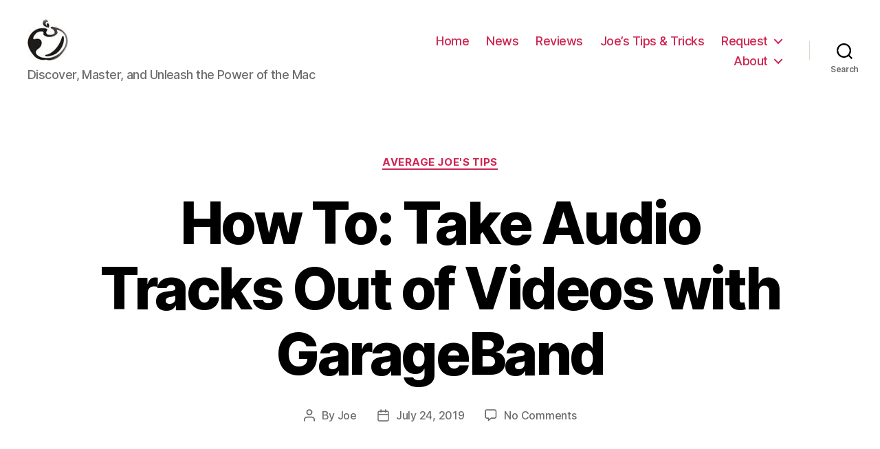

--- FILE ---
content_type: text/html; charset=utf-8
request_url: https://www.google.com/recaptcha/api2/aframe
body_size: 270
content:
<!DOCTYPE HTML><html><head><meta http-equiv="content-type" content="text/html; charset=UTF-8"></head><body><script nonce="4QGzB8oPFMxkML-SAeZNWg">/** Anti-fraud and anti-abuse applications only. See google.com/recaptcha */ try{var clients={'sodar':'https://pagead2.googlesyndication.com/pagead/sodar?'};window.addEventListener("message",function(a){try{if(a.source===window.parent){var b=JSON.parse(a.data);var c=clients[b['id']];if(c){var d=document.createElement('img');d.src=c+b['params']+'&rc='+(localStorage.getItem("rc::a")?sessionStorage.getItem("rc::b"):"");window.document.body.appendChild(d);sessionStorage.setItem("rc::e",parseInt(sessionStorage.getItem("rc::e")||0)+1);localStorage.setItem("rc::h",'1768733556128');}}}catch(b){}});window.parent.postMessage("_grecaptcha_ready", "*");}catch(b){}</script></body></html>